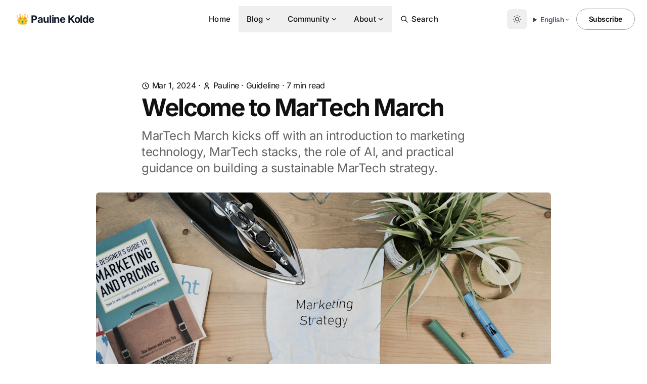

--- FILE ---
content_type: text/html; charset=UTF-8
request_url: https://paulinekolde.info/welcome-to-martech-march/
body_size: 12827
content:
<!DOCTYPE html><html class="2xl:text-[20px]" dir="ltr" lang="en"><head><meta charset="UTF-8"><meta content="width=device-width,initial-scale=1" name="viewport"><link href="/sitemap-index.xml" rel="sitemap1"><link href="/sitemap.xml" rel="sitemap"><link href="/_astro/favicon.DI_DjuUZ.ico" rel="shortcut icon"><link href="/_astro/favicon.Bt3sts-z.svg" rel="icon" type="image/svg+xml"><link href="/_astro/favicon.Bt3sts-z.svg" rel="mask-icon" color="#8D46E7"><link href="/_astro/apple-touch-icon.DHIlG7dp.png" rel="apple-touch-icon" sizes="180x180"><style>:root{--aw-font-sans:'Inter Variable';--aw-font-serif:'Inter Variable';--aw-font-heading:'Inter Variable';--aw-color-primary:#476a30;--aw-color-secondary:#476a30;--aw-color-accent:#ee5c6c;--aw-color-text-heading:rgb(0 0 0);--aw-color-text-default:rgb(16 16 16);--aw-color-text-muted:rgb(16 16 16 / 66%);--aw-color-bg-page:rgb(255 255 255);--aw-color-bg-page-dark:rgb(3 6 32)}.dark{--aw-font-sans:'Inter Variable';--aw-font-serif:'Inter Variable';--aw-font-heading:'Inter Variable';--aw-color-primary:#476a30;--aw-color-secondary:#476a30;--aw-color-accent:#ee5c6c;--aw-color-text-heading:rgb(247, 248, 248);--aw-color-text-default:rgb(229 236 246);--aw-color-text-muted:rgb(229 236 246 / 66%);--aw-color-bg-page:rgb(3 6 32)}</style><script>!function(){const e="system";function t(e){"dark"===e?document.documentElement.classList.add("dark"):document.documentElement.classList.remove("dark");const t=document.querySelectorAll("[data-aw-toggle-color-scheme] > input");t&&t.length&&t.forEach((t=>{t.checked="dark"!==e}))}e&&e.endsWith(":only")||(localStorage.theme,0)?t(e.replace(":only","")):"dark"===localStorage.theme||!("theme"in localStorage)&&window.matchMedia("(prefers-color-scheme: dark)").matches?t("dark"):t("light")}()</script><title>Welcome to MarTech March — Pauline Kolde</title><meta content="MarTech March kicks off with an introduction to marketing technology, MarTech stacks, the role of AI, and practical guidance on building a sustainable MarTech strategy." name="description"><meta content="index,follow" name="robots"><link href="https://paulinekolde.info/welcome-to-martech-march" rel="canonical"><meta content="Welcome to MarTech March" property="og:title"><meta content="MarTech March kicks off with an introduction to marketing technology, MarTech stacks, the role of AI, and practical guidance on building a sustainable MarTech strategy." property="og:description"><meta content="https://paulinekolde.info/welcome-to-martech-march" property="og:url"><meta content="article" property="og:type"><meta content="https://images.unsplash.com/photo-1533750349088-cd871a92f312?fit=crop&amp;ixlib=rb-4.1.0&amp;ixid=M3wxMjA3fDB8MHxwaG90by1wYWdlfHx8fGVufDB8fHx8fA%3D%3D&amp;fm=jpg&amp;w=1200&amp;h=626&amp;q=80" property="og:image"><meta content="1200" property="og:image:width"><meta content="626" property="og:image:height"><meta content="en" property="og:locale"><meta content="The Art Of Customer Insights" property="og:site_name"><meta content="summary_large_image" name="twitter:card"><meta content="@paulinekolde" name="twitter:site"><meta content="@paulinekolde" name="twitter:creator"><meta content="orcPxI47GSa-cRvY11tUe6iGg2IO_RPvnA1q95iEM3M" name="google-site-verification"><link href="https://paulinekolde.info/welcome-to-martech-march" rel="alternate" hreflang="en"><link href="https://paulinekolde.info/de/welcome-to-martech-march" rel="alternate" hreflang="de"><link href="https://paulinekolde.info/welcome-to-martech-march" rel="alternate" hreflang="x-default"><meta content="MarTech March kicks off with an introduction to marketing technology, MarTech stacks, the role of AI, and practical guidance on building a sustainable MarTech strategy." name="description"><link href="https://paulinekolde.info/welcome-to-martech-march" rel="canonical"><meta content="index,follow" name="robots"><meta content="article" property="og:type"><meta content="Welcome to MarTech March" property="og:title"><meta content="MarTech March kicks off with an introduction to marketing technology, MarTech stacks, the role of AI, and practical guidance on building a sustainable MarTech strategy." property="og:description"><meta content="https://paulinekolde.info/welcome-to-martech-march" property="og:url"><meta content="https://images.unsplash.com/photo-1533750349088-cd871a92f312?q=80&w=1470&auto=format&fit=crop&ixlib=rb-4.1.0&ixid=M3wxMjA3fDB8MHxwaG90by1wYWdlfHx8fGVufDB8fHx8fA%3D%3D" property="og:image"><meta content="summary_large_image" name="twitter:card"><meta content="Welcome to MarTech March" name="twitter:title"><meta content="MarTech March kicks off with an introduction to marketing technology, MarTech stacks, the role of AI, and practical guidance on building a sustainable MarTech strategy." name="twitter:description"><meta content="https://images.unsplash.com/photo-1533750349088-cd871a92f312?q=80&w=1470&auto=format&fit=crop&ixlib=rb-4.1.0&ixid=M3wxMjA3fDB8MHxwaG90by1wYWdlfHx8fGVufDB8fHx8fA%3D%3D" name="twitter:image"><script type="application/ld+json">{"@context":"https://schema.org","@type":"BlogPosting","headline":"Welcome to MarTech March","description":"MarTech March kicks off with an introduction to marketing technology, MarTech stacks, the role of AI, and practical guidance on building a sustainable MarTech strategy.","image":["https://images.unsplash.com/photo-1533750349088-cd871a92f312?q=80&w=1470&auto=format&fit=crop&ixlib=rb-4.1.0&ixid=M3wxMjA3fDB8MHxwaG90by1wYWdlfHx8fGVufDB8fHx8fA%3D%3D"],"datePublished":"2024-03-01T00:00:00.000Z","dateModified":"2024-03-01T00:00:00.000Z","author":{"@type":"Person","name":"Pauline Kolde","url":"https://paulinekolde.info/about"},"mainEntityOfPage":"https://paulinekolde.info/welcome-to-martech-march","keywords":"dynamics 365, customer insights journeys, martech"}</script><meta content="true" name="astro-view-transitions-enabled"><meta content="swap" name="astro-view-transitions-fallback"><script type="module" src="/_astro/ClientRouter.astro_astro_type_script_index_0_lang.CDGfc0hd.js"></script><link href="/_astro/imprint.DRsiwZ9b.css" rel="stylesheet"></head><body class="antialiased bg-page text-default tracking-tight"><header class="mx-auto w-full border-b border-gray-50/0 ease-in-out flex-none sticky top-0 transition-[opacity] z-40" data-aw-sticky-header="true" id="header"><div class="absolute inset-0 pointer-events-none z-0"></div><div class="mx-auto w-full max-w-7xl md:grid md:grid-cols-3 md:items-center md:px-6 px-3 py-3 relative text-default z-10"><div class="flex justify-between"><a href="/" class="items-center flex"><span class="font-bold dark:text-white md:text-xl ml-2 rtl:ml-0 rtl:mr-2 self-center text-2xl text-gray-900 whitespace-nowrap">👑 Pauline Kolde</span></a><div class="items-center flex md:hidden"><button class="items-center flex cursor-pointer flex-col group h-12 justify-center rounded w-12" type="button" aria-label="Toggle Menu" data-aw-toggle-menu><span class="sr-only">Toggle Menu</span> <span class="transition duration-200 bg-black dark:bg-white ease h-0.5 my-1 opacity-80 rounded-full transform w-6 group-[.expanded]:rotate-45 group-[.expanded]:translate-y-2.5" aria-hidden="true"></span> <span class="transition duration-200 bg-black dark:bg-white ease h-0.5 my-1 opacity-80 rounded-full transform w-6 group-[.expanded]:opacity-0" aria-hidden="true"></span> <span class="transition duration-200 bg-black dark:bg-white ease h-0.5 my-1 opacity-80 rounded-full transform w-6 group-[.expanded]:-rotate-45 group-[.expanded]:-translate-y-2.5" aria-hidden="true"></span></button></div></div><nav class="items-center md:w-auto w-full hidden md:flex aw-main-nav md:justify-self-center md:mx-5 md:overflow-x-auto md:overflow-y-visible overflow-x-hidden overflow-y-auto text-default"><ul class="flex flex-col font-medium md:flex-row md:justify-center md:self-center md:text-[0.9375rem] md:w-auto text-xl tracking-[0.01rem] w-full"><li class><a href="/#" class="items-center flex dark:hover:text-white hover:text-link px-4 py-3 whitespace-nowrap" target="_self">Home</a></li><li class="dropdown"><button class="items-center flex dark:hover:text-white hover:text-link px-4 py-3 whitespace-nowrap" type="button">Blog <svg class="rtl:ml-0 h-3.5 hidden md:inline ml-0.5 rtl:mr-0.5 w-3.5" data-icon="tabler:chevron-down" height="1em" width="1em"><symbol id="ai:tabler:chevron-down" viewBox="0 0 24 24"><path d="m6 9l6 6l6-6" fill="none" stroke="currentColor" stroke-linecap="round" stroke-linejoin="round" stroke-width="2"/></symbol><use href="#ai:tabler:chevron-down"></use></svg></button><ul class="md:hidden dark:md:bg-dark drop-shadow-xl dropdown-menu font-medium md:absolute md:backdrop-blur-md md:bg-white/90 md:min-w-[200px] md:pl-0 pl-4 rounded"><li><a href="/blog" class="block py-2 dark:hover:bg-gray-700 dark:hover:text-white first:rounded-t hover:text-link last:rounded-b md:hover:bg-gray-100 px-5 whitespace-no-wrap" target="_self">Blog Articles</a></li></ul></li><li class="dropdown"><button class="items-center flex dark:hover:text-white hover:text-link px-4 py-3 whitespace-nowrap" type="button">Community <svg class="rtl:ml-0 h-3.5 hidden md:inline ml-0.5 rtl:mr-0.5 w-3.5" data-icon="tabler:chevron-down" height="1em" width="1em" viewBox="0 0 24 24"><use href="#ai:tabler:chevron-down"></use></svg></button><ul class="md:hidden dark:md:bg-dark drop-shadow-xl dropdown-menu font-medium md:absolute md:backdrop-blur-md md:bg-white/90 md:min-w-[200px] md:pl-0 pl-4 rounded"><li><a href="https://color.cloud/" class="block py-2 dark:hover:bg-gray-700 dark:hover:text-white first:rounded-t hover:text-link last:rounded-b md:hover:bg-gray-100 px-5 whitespace-no-wrap" target="_blank" rel="noopener noreferrer">ColorCloud</a></li><li><a href="https://www.linkedin.com/company/customer-experience-user-group/" class="block py-2 dark:hover:bg-gray-700 dark:hover:text-white first:rounded-t hover:text-link last:rounded-b md:hover:bg-gray-100 px-5 whitespace-no-wrap" target="_blank" rel="noopener noreferrer">CX User Group</a></li><li><a href="https://www.linkedin.com/company/microsoftcustomerinsightsdachcommunity/" class="block py-2 dark:hover:bg-gray-700 dark:hover:text-white first:rounded-t hover:text-link last:rounded-b md:hover:bg-gray-100 px-5 whitespace-no-wrap" target="_blank" rel="noopener noreferrer">DACH CI User Group</a></li></ul></li><li class="dropdown"><button class="items-center flex dark:hover:text-white hover:text-link px-4 py-3 whitespace-nowrap" type="button">About <svg class="rtl:ml-0 h-3.5 hidden md:inline ml-0.5 rtl:mr-0.5 w-3.5" data-icon="tabler:chevron-down" height="1em" width="1em" viewBox="0 0 24 24"><use href="#ai:tabler:chevron-down"></use></svg></button><ul class="md:hidden dark:md:bg-dark drop-shadow-xl dropdown-menu font-medium md:absolute md:backdrop-blur-md md:bg-white/90 md:min-w-[200px] md:pl-0 pl-4 rounded"><li><a href="/about" class="block py-2 dark:hover:bg-gray-700 dark:hover:text-white first:rounded-t hover:text-link last:rounded-b md:hover:bg-gray-100 px-5 whitespace-no-wrap" target="_self">About me</a></li><li><a href="https://www.crmk.eu/" class="block py-2 dark:hover:bg-gray-700 dark:hover:text-white first:rounded-t hover:text-link last:rounded-b md:hover:bg-gray-100 px-5 whitespace-no-wrap" target="_blank" rel="noopener noreferrer">CRMK Deutschland</a></li><li><a href="/contact" class="block py-2 dark:hover:bg-gray-700 dark:hover:text-white first:rounded-t hover:text-link last:rounded-b md:hover:bg-gray-100 px-5 whitespace-no-wrap" target="_self">Get in touch</a></li></ul></li><li class><a href="/search" class="items-center flex dark:hover:text-white hover:text-link px-4 py-3 whitespace-nowrap" target="_self"><svg class="h-4 w-4 mr-1.5 rtl:ml-1.5 rtl:mr-0" data-icon="tabler:search" height="1em" width="1em"><symbol id="ai:tabler:search" viewBox="0 0 24 24"><path d="M3 10a7 7 0 1 0 14 0a7 7 0 1 0-14 0m18 11l-6-6" fill="none" stroke="currentColor" stroke-linecap="round" stroke-linejoin="round" stroke-width="2"/></symbol><use href="#ai:tabler:search"></use></svg> Search</a></li></ul></nav><div class="items-center md:w-auto w-full hidden md:flex bottom-0 fixed justify-end left-0 md:justify-self-end md:mb-0 md:p-0 md:self-center md:static p-3 rtl:left-auto rtl:right-0"><div class="items-center flex justify-between md:w-auto w-full"><div class="items-center flex gap-3"><button class="text-muted dark:text-gray-400 dark:focus:ring-gray-700 dark:hover:bg-gray-700 focus:outline-none focus:ring-4 focus:ring-gray-200 hover:bg-gray-100 inline-flex items-center p-2.5 rounded-lg text-sm" type="button" aria-label="Toggle between Dark and Light mode" data-aw-toggle-color-scheme><svg class="w-6 h-6 md:h-5 md:inline-block md:w-5" data-icon="tabler:sun" height="1em" width="1em"><symbol id="ai:tabler:sun" viewBox="0 0 24 24"><path d="M8 12a4 4 0 1 0 8 0a4 4 0 1 0-8 0m-5 0h1m8-9v1m8 8h1m-9 8v1M5.6 5.6l.7.7m12.1-.7l-.7.7m0 11.4l.7.7m-12.1-.7l-.7.7" fill="none" stroke="currentColor" stroke-linecap="round" stroke-linejoin="round" stroke-width="2"/></symbol><use href="#ai:tabler:sun"></use></svg></button><div class="relative hidden md:block z-[120]"><nav class="language-switcher" aria-label="Language switcher" role="navigation"><details class="inline-block relative z-[80]"><summary aria-expanded="false" aria-haspopup="listbox" aria-label="Language: English" class="items-center focus:outline-none hover:bg-gray-100 inline-flex text-sm bg-transparent cursor-pointer dark:focus:ring-primary-300 dark:hover:bg-gray-800 dark:text-gray-200 focus:ring-2 focus:ring-offset-2 focus:ring-primary-400 font-medium gap-2 px-3 py-1 rounded-full select-none text-gray-700"><span class="leading-none" aria-hidden="true">English</span> <svg class="h-3 w-3" viewBox="0 0 20 20" aria-hidden="true" fill="currentColor"><path d="M5.23 7.21a.75.75 0 011.06.02L10 10.94l3.71-3.71a.75.75 0 111.06 1.06l-4.24 4.24a.75.75 0 01-1.06 0L5.21 8.29a.75.75 0 01.02-1.06z" clip-rule="evenodd" fill-rule="evenodd"></path></svg></summary><ul class="mb-2 absolute bg-white bottom-full dark:bg-gray-900 focus:outline-none md:bottom-auto md:mb-0 md:mt-2 md:origin-top-right md:top-full right-0 ring-1 ring-black ring-opacity-5 rounded-md shadow-lg w-40 z-[90]" role="listbox"><li aria-selected="true" role="option"><a href="/welcome-to-martech-march" class="text-sm hover:bg-gray-100 dark:hover:bg-gray-800 dark:text-gray-200 text-gray-700 block px-4 py-2 font-semibold" aria-label="English">English</a></li><li aria-selected="false" role="option"><a href="/de/welcome-to-martech-march" class="text-sm hover:bg-gray-100 dark:hover:bg-gray-800 dark:text-gray-200 text-gray-700 block px-4 py-2" aria-label="Deutsch">Deutsch</a></li></ul></details></nav></div></div><div class="items-center flex gap-3"><div class="md:hidden"><nav class="language-switcher" aria-label="Language switcher" role="navigation"><details class="inline-block relative z-[80]"><summary aria-expanded="false" aria-haspopup="listbox" aria-label="Language: English" class="items-center focus:outline-none hover:bg-gray-100 inline-flex text-sm bg-transparent cursor-pointer dark:focus:ring-primary-300 dark:hover:bg-gray-800 dark:text-gray-200 focus:ring-2 focus:ring-offset-2 focus:ring-primary-400 font-medium gap-2 px-3 py-1 rounded-full select-none text-gray-700"><span class="leading-none" aria-hidden="true">English</span> <svg class="h-3 w-3" viewBox="0 0 20 20" aria-hidden="true" fill="currentColor"><path d="M5.23 7.21a.75.75 0 011.06.02L10 10.94l3.71-3.71a.75.75 0 111.06 1.06l-4.24 4.24a.75.75 0 01-1.06 0L5.21 8.29a.75.75 0 01.02-1.06z" clip-rule="evenodd" fill-rule="evenodd"></path></svg></summary><ul class="mb-2 absolute bg-white bottom-full dark:bg-gray-900 focus:outline-none md:bottom-auto md:mb-0 md:mt-2 md:origin-top-right md:top-full right-0 ring-1 ring-black ring-opacity-5 rounded-md shadow-lg w-40 z-[90]" role="listbox"><li aria-selected="true" role="option"><a href="/welcome-to-martech-march" class="text-sm hover:bg-gray-100 dark:hover:bg-gray-800 dark:text-gray-200 text-gray-700 block px-4 py-2 font-semibold" aria-label="English">English</a></li><li aria-selected="false" role="option"><a href="/de/welcome-to-martech-march" class="text-sm hover:bg-gray-100 dark:hover:bg-gray-800 dark:text-gray-200 text-gray-700 block px-4 py-2" aria-label="Deutsch">Deutsch</a></li></ul></details></nav></div><a href="/subscribe" class="text-sm font-semibold btn-secondary md:px-6 px-5.5 py-2.5 shadow-none w-auto">Subscribe</a></div></div></div></div></header><main><section class="mx-auto lg:py-20 py-8 sm:py-16"><article><header class="intersect-once intersect-quarter motion-safe:md:opacity-0 motion-safe:md:intersect:animate-fade"><div class="mb-2 flex flex-col justify-between max-w-3xl mt-0 mx-auto px-4 sm:flex-row sm:items-center sm:px-6"><p><svg class="inline-block -mt-0.5 dark:text-gray-400 h-4 w-4" data-icon="tabler:clock" height="1em" width="1em"><symbol id="ai:tabler:clock" viewBox="0 0 24 24"><g fill="none" stroke="currentColor" stroke-linecap="round" stroke-linejoin="round" stroke-width="2"><path d="M3 12a9 9 0 1 0 18 0a9 9 0 0 0-18 0"/><path d="M12 7v5l3 3"/></g></symbol><use href="#ai:tabler:clock"></use></svg> <time class="inline-block" datetime="Fri Mar 01 2024 00:00:00 GMT+0000 (Coordinated Universal Time)">Mar 1, 2024</time> · <svg class="inline-block -mt-0.5 dark:text-gray-400 h-4 w-4" data-icon="tabler:user" height="1em" width="1em"><symbol id="ai:tabler:user" viewBox="0 0 24 24"><path d="M8 7a4 4 0 1 0 8 0a4 4 0 0 0-8 0M6 21v-2a4 4 0 0 1 4-4h4a4 4 0 0 1 4 4v2" fill="none" stroke="currentColor" stroke-linecap="round" stroke-linejoin="round" stroke-width="2"/></symbol><use href="#ai:tabler:user"></use></svg> <span class="inline-block">Pauline</span> · <a href="/category/guideline" class="inline-block hover:underline">Guideline </a>&nbsp;· <span>7</span> min read</p></div><h1 class="mx-auto sm:px-6 max-w-3xl px-4 font-bold font-heading leading-tighter md:text-5xl text-4xl tracking-tighter">Welcome to MarTech March</h1><p class="text-muted dark:text-slate-400 max-w-3xl mb-8 md:text-2xl mt-4 mx-auto px-4 sm:px-6 text-base text-left">MarTech March kicks off with an introduction to marketing technology, MarTech stacks, the role of AI, and practical guidance on building a sustainable MarTech strategy.</p><img alt="MarTech March kicks off with an introduction to marketing technology, MarTech stacks, the role of AI, and practical guidance on building a sustainable MarTech strategy." loading="eager" src="https://images.unsplash.com/photo-1533750349088-cd871a92f312?q=80&w=1470&auto=format&fit=crop&ixlib=rb-4.1.0&ixid=M3wxMjA3fDB8MHxwaG90by1wYWdlfHx8fGVufDB8fHx8fA%3D%3D" decoding="async" sizes="(max-width: 900px) 400px, 900px" srcset="https://images.unsplash.com/photo-1533750349088-cd871a92f312?auto=format&fit=crop&ixlib=rb-4.1.0&ixid=M3wxMjA3fDB8MHxwaG90by1wYWdlfHx8fGVufDB8fHx8fA%3D%3D&w=400&h=224&q=80 400w, https://images.unsplash.com/photo-1533750349088-cd871a92f312?auto=format&fit=crop&ixlib=rb-4.1.0&ixid=M3wxMjA3fDB8MHxwaG90by1wYWdlfHx8fGVufDB8fHx8fA%3D%3D&w=900&h=506&q=80 900w, https://images.unsplash.com/photo-1533750349088-cd871a92f312?auto=format&fit=crop&ixlib=rb-4.1.0&ixid=M3wxMjA3fDB8MHxwaG90by1wYWdlfHx8fGVufDB8fHx8fA%3D%3D&w=1800&h=1012&q=80 1800w" class="mx-auto bg-gray-400 dark:bg-slate-700 lg:max-w-[900px] max-w-full mb-6 sm:rounded-md" crossorigin="anonymous" height="506" referrerpolicy="no-referrer" style="object-fit:cover;object-position:center;max-width:900px;max-height:506px;aspect-ratio:1.7786561264822134;width:100%" width="900"></header><div class="mx-auto sm:px-6 max-w-3xl px-6 mt-8"><p class="text-sm dark:text-slate-400 italic text-gray-500 text-left"><strong>Please be aware:</strong> The content is accurate at the time of creation. It may be that Microsoft has made changes in the meantime.</p></div><div class="mx-auto sm:px-6 max-w-3xl px-6 mt-8 dark:prose-a:text-blue-400 dark:prose-headings:text-slate-300 dark:prose-invert lg:prose-lg prose prose-a:text-primary prose-headings:font-bold prose-headings:font-heading prose-headings:leading-tighter prose-headings:scroll-mt-[80px] prose-headings:tracking-tighter prose-img:rounded-md prose-img:shadow-lg prose-li:my-0 prose-sm"><h2 id="part-1-welcome-to-martech-march">Part 1: Welcome to MarTech March</h2><p>There has been so much news about Dynamics 365 Customer Insights and MarTech in general in recent months that I find it super difficult to keep track of it all. My LinkedIn is full of Microsoft Copilot, tips on the best prompts, AI certifications from colleagues, which companies have already implemented AI use cases and so on. Every time I reload the feed, there are probably 10 new posts and 90% have to do with AI. The world of marketing is also in the thick of it. AI is already having a significant impact on marketing work.</p><p>That’s why I’m officially announcing the first <strong>MarTech March</strong>.</p><p>Ok ok, I don’t know if there’s been one before, but if there has, at least it’s the first one on my blog. In this series, I want to bridge the gap between theory and practice to navigate the ever-changing MarTech landscape - not without a focus on Dynamics 365 Customer Insights and the PowerPlatform, of course. I’ll take a look at the existing Copilot features, enhancement options with the AI Builder, experiment with Typeface and Prompt Engineering for Marketing and look at how AI can be introduced. Let’s start with the basics.</p><h2 id="what-is-martech">What is MarTech?</h2><p>Unsurprisingly, MarTech is a combination of marketing and technology. In summary, it refers to everything that comprises digital tools, platforms and technologies that support marketing.</p><p>Anyone familiar with Moore’s Law will know that it states that the number of transistors on an integrated circuit doubles approximately every two years. In simple terms, this means that computer chips are becoming more and more powerful, i.e. their performance is increasing exponentially. This can also be applied to MarTech. Every year, Chiefmartec publishes a marketing map (<a href="https://chiefmartec.com/2025/05/2025-marketing-technology-landscape-supergraphic-100x-growth-since-2011-but-now-with-ai/" target="_blank" rel="noopener noreferrer">Link</a>) that covers all MarTech applications. The first report came out in 2011 with around 150 applications. In 2022 there were almost 10,000 and in November 2023 there were already 13,080. In the last six months before November 2023 alone, there was growth of more than 18%. All thanks in part to numerous AI start-ups.</p><p><img alt="MarTech Stack von Chiefmartec" loading="lazy" src="/images/welcome-to-martech-march/martech_1.png" decoding="async" sizes="(max-width: 900px) 92vw, 900px" srcset="/images/welcome-to-martech-march/martech_1.png 480w, /images/welcome-to-martech-march/martech_1.png 800w, /images/welcome-to-martech-march/martech_1.png 1200w"></p><p>In the future, MarTech will play an increasingly important role as companies focus more on data-driven approaches and personalized interactions with their target groups. More and more data is available, which in turn requires better technologies to make even better data-driven marketing decisions. And with MarTech, it is not only possible to address target groups more precisely, but also to adapt more quickly to the changing digitalized world. The integration of MarTech will therefore be crucial to how companies successfully interact with their customers and achieve their marketing goals in the future.</p><h3 id="what-is-a-martech-stack">What is a MarTech Stack?</h3><p>Think of a MarTech stack as a digital marketing toolbox. It’s a collection of software, tools and technologies that work in harmony to seamlessly implement marketing strategies. From email marketing and analytics tools to social media management and customer relationship management systems. The selection and integration of these technologies depends on the specific goals and needs of the organization. Chiefmartec categorizes marketing applications into six themes:</p><ul><li><strong>Advertising &#x26; Promotion:</strong> This area focuses on technologies that support the planning, execution and optimization of advertising campaigns. The aim here is to increase the visibility of products or services. <em>Example: Microsoft Advertising, Xandr</em></li><li><strong>Content &#x26; Experience:</strong> This category refers to the creation, management and optimization of content to enable interaction with customers, e.g. in email marketing, marketing automation, DAM, CMS. <em>Example: Dynamics 365 Customer Insights Journey</em></li><li><strong>Social &#x26; Relationships:</strong> This area is all about managing and analyzing social interactions and building and maintaining customer relationships across different channels. <em>Example: Hootsuite, LinkedIn, Dynamics 365 (as CRM), Microsoft Teams, chatbots</em></li><li><strong>Commerce &#x26; Sales:</strong> This is about technologies that support the sales process, from e-commerce platforms to sales automation and customer loyalty systems. <em>Example: Dynamics 365 Sales, Dynamics 365 Commerce</em></li><li><strong>Data:</strong> This category includes technologies that enable data collection, analysis and processing for marketing purposes, including customer behavior, analytics and business intelligence. <em>Example: PowerBI, Dynamics 365 Customer Insights Data, Microsoft Clarity</em></li><li><strong>Management:</strong> These are platforms that enable the coordination, monitoring and optimization of marketing activities, including project management, budgeting and team collaboration. <em>Example: Sharepoint, Yammer, Azure DevOps</em></li></ul><p>The world keeps turning, technologies are changing and customers have different requirements. To keep pace with the market, it is important for companies to continuously develop their MarTech stack.</p><h3 id="martech-and-ai">MarTech and AI</h3><p>Artificial intelligence is a much-discussed topic in the martech community. But AI is not just another application in the MarTech stack as mentioned above. Rather, it is a process that is used by many martech applications, just as Copilot is integrated into Customer Insights. In the context of Martech, AI is used to power applications that create text and image content, personalize messages, recommend next best actions, perform sentiment analysis, tag digital assets, create code - I could go on and on with the list.</p><h2 id="develop-a-martech-strategy">Develop a MarTech strategy</h2><p>Marketing departments face competitive pressure to be both more efficient and more innovative. In the martech industry, there is a paradoxical balance between financial efficiency and disruptive innovation. On the one hand, companies are looking to consolidate the stack to optimize costs. While at the same time investments in new technologies are necessary due to AI and changing customer behavior. The Gartner Marketing Technology Survey 2023 found that the majority of large marketing organizations are only using 33% of their existing capacity. This marks a significant decrease from 42% in 2022 and 58% in 2020. This also means that there is a lot of potential but it is not being used or not being used properly. Therefore, as always, a strategy is needed to counteract this trend (according to Gartner).</p><p><img alt="MarTech Strategy also with Customer Insights" loading="lazy" src="/images/welcome-to-martech-march/martech_2.png" decoding="async" sizes="(max-width: 900px) 92vw, 900px" srcset="/images/welcome-to-martech-march/martech_2.png 480w, /images/welcome-to-martech-march/martech_2.png 800w, /images/welcome-to-martech-march/martech_2.png 1200w"></p><h3 id="four-steps-to-more-roi">Four steps to more ROI</h3><p>First, the existing MarTech stack should be reviewed, as unused technologies can be optimized or eliminated if necessary. For example, the applications used can be visualized using a kind of mind map to identify superfluous ones.</p><p>Improving the partnership between IT and marketing is the second crucial step. Collaboration can be improved by setting common goals, clear communication, shared tools, agile methods, data management guidelines, training and joint budgeting. A common understanding, open communication and the integration of technology promote efficiency, innovation and the success of the company.</p><p>Preparation for emerging technologies is the third key measure. Investing in talent, developing the skills of MarTech teams can be used as an advantage for innovations such as GenAI. Constantly introducing new, innovative tools only helps if employees are appropriately empowered.</p><p>Only in the last step should the potential of GenAI be examined more closely. Even if you quickly become enthusiastic about the new possibilities, you should approach the topic with caution. Clear use cases, technical dependencies and concepts can minimize risks.</p><h2 id="summary">Summary</h2><p>The challenge is therefore to develop a balanced MarTech strategy that integrates both proven technologies and innovative AI applications. Dynamics 365 Customer Insights is only a small but not insignificant part of the MarTech map. In the upcoming parts of this blog series, we will take a closer look at the AI possibilities in Customer Insights and the PowerPlatform.</p><p>With MarTech March, we start a journey through the exciting world of marketing technology powered with AI. The next generation of marketing is just around the corner. It’s up to us to actively shape these changes and make the most of the opportunities that AI offers. Let’s stay tuned!</p><p class="has-small-font-size">References: <a href="https://martech.org/what-is-martech/#h-what-s-the-history-of-martech-a-super-long-view" target="_blank" rel="noreferrer noopener">What is martech and marketing technology?</a> <a href="https://blog.hubspot.de/marketing/martech" target="_blank" rel="noreferrer noopener">MarTech: Das steckt hinter dem Begriff (hubspot.de)</a> <a href="https://chiefmartec.com/2023/12/major-trends-in-martech-for-2024-the-real-changes-underway-in-a-99-platitude-free-report/" target="_blank" rel="noreferrer noopener">Major trends in martech for 2024: the real changes underway in a 99% platitude-free report - Chief Marketing Technologist (chiefmartec.com)</a> <a href="https://www.gartner.com/en/marketing/topics/marketing-technology">The CMO’s Guide to Marketing Technology (Martech) | Gartner</a></p><p>Do you have questions, ideas or remarks? Feel free to <a href="/contact">get in touch</a>.</p></div><div class="flex flex-col justify-between max-w-3xl mx-auto sm:flex-row sm:px-6 mt-8 px-6"><ul class="mr-5 rtl:ml-5 rtl:mr-0"><li class="mb-2 font-medium bg-gray-100 dark:bg-slate-700 inline-block lowercase mr-2 px-2 py-0.5 rtl:ml-2 rtl:mr-0"><a href="/tag/dynamics-365" class="text-muted hover:text-primary dark:hover:text-gray-200 dark:text-slate-300">dynamics 365</a></li><li class="mb-2 font-medium bg-gray-100 dark:bg-slate-700 inline-block lowercase mr-2 px-2 py-0.5 rtl:ml-2 rtl:mr-0"><a href="/tag/customer-insights-journeys" class="text-muted hover:text-primary dark:hover:text-gray-200 dark:text-slate-300">customer insights journeys</a></li><li class="mb-2 font-medium bg-gray-100 dark:bg-slate-700 inline-block lowercase mr-2 px-2 py-0.5 rtl:ml-2 rtl:mr-0"><a href="/tag/martech" class="text-muted hover:text-primary dark:hover:text-gray-200 dark:text-slate-300">martech</a></li></ul><div class="text-gray-500 align-middle dark:text-slate-600 mt-5 sm:mt-1"><span class="font-bold align-super dark:text-slate-400 text-slate-500">Sharing is caring:</span> <button class="rtl:ml-0 ml-2 rtl:mr-2" data-aw-social-share="linkedin" data-aw-text="Welcome to MarTech March" data-aw-url="https://paulinekolde.info/welcome-to-martech-march" title="Linkedin Share"><svg class="w-6 h-6 dark:hover:text-slate-300 dark:text-slate-500 hover:text-black text-gray-400" data-icon="tabler:brand-linkedin" height="1em" width="1em" viewBox="0 0 24 24"><use href="#ai:tabler:brand-linkedin"></use></svg></button> <button class="rtl:ml-0 ml-2 rtl:mr-2" data-aw-social-share="mail" data-aw-text="Welcome to MarTech March" data-aw-url="https://paulinekolde.info/welcome-to-martech-march" title="Email Share"><svg class="w-6 h-6 dark:hover:text-slate-300 dark:text-slate-500 hover:text-black text-gray-400" data-icon="tabler:mail" height="1em" width="1em"><symbol id="ai:tabler:mail" viewBox="0 0 24 24"><g fill="none" stroke="currentColor" stroke-linecap="round" stroke-linejoin="round" stroke-width="2"><path d="M3 7a2 2 0 0 1 2-2h14a2 2 0 0 1 2 2v10a2 2 0 0 1-2 2H5a2 2 0 0 1-2-2z"/><path d="m3 7l9 6l9-6"/></g></symbol><use href="#ai:tabler:mail"></use></svg></button></div></div></article></section><div class="mx-auto sm:px-6 max-w-3xl px-6 md:pb-20 md:pt-4 pb-12 pt-8"><a href="/blog" class="btn btn-tertiary md:px-3 px-3"><svg class="h-5 w-5 -ml-1.5 mr-1 rtl:-mr-1.5 rtl:ml-1" data-icon="tabler:chevron-left" height="1em" width="1em"><symbol id="ai:tabler:chevron-left" viewBox="0 0 24 24"><path d="m15 6l-6 6l6 6" fill="none" stroke="currentColor" stroke-linecap="round" stroke-linejoin="round" stroke-width="2"/></symbol><use href="#ai:tabler:chevron-left"></use></svg> Back to Blog</a></div><section class="relative not-prose scroll-mt-[72px]"><div class="absolute inset-0 pointer-events-none -z-[1]" aria-hidden="true"><div class="absolute inset-0"></div></div><div class="mx-auto px-4 intersect-once intersect-once intersect-quarter intersect-quarter motion-safe:md:intersect:animate-fade motion-safe:md:intersect:animate-fade intersect-no-queue max-w-7xl motion-safe:md:opacity-0 relative lg:pt-0 lg:py-20 md:pt-0 md:px-6 md:py-16 pt-0 py-12 text-default"><div class="flex flex-col lg:flex-row lg:justify-between mb-8"><div class="md:max-w-sm"><h2 class="mb-2 font-bold font-heading group sm:leading-none sm:text-4xl text-3xl tracking-tight">Related Posts</h2><a href="/blog" class="text-muted transition block dark:text-slate-400 duration-200 ease-in hover:text-primary lg:mb-0 mb-6">View All Posts »</a></div></div><div class="grid -mb-6 gap-6 lg:grid-cols-4 md:grid-cols-2 row-gap-5"><article class="transition mb-6 intersect-once intersect-quarter motion-safe:md:intersect:animate-fade motion-safe:md:opacity-0"><div class="dark:bg-slate-700 bg-gray-400 rounded shadow-lg mb-6 md:h-64 relative"><a href="/quiet-times-in-real-time-marketing"><img alt="Quiet Times in Real-time Marketing" loading="lazy" src="https://images.unsplash.com/photo-1520736868738-84c5be99f465?q=80&w=1470&auto=format&fit=crop&ixlib=rb-4.1.0&ixid=M3wxMjA3fDB8MHxwaG90by1wYWdlfHx8fGVufDB8fHx8fA%3D%3D" decoding="async" sizes="(max-width: 900px) 400px, 900px" srcset="https://images.unsplash.com/photo-1520736868738-84c5be99f465?auto=format&fit=crop&ixlib=rb-4.1.0&ixid=M3wxMjA3fDB8MHxwaG90by1wYWdlfHx8fGVufDB8fHx8fA%3D%3D&w=400&h=225&q=80 400w, https://images.unsplash.com/photo-1520736868738-84c5be99f465?auto=format&fit=crop&ixlib=rb-4.1.0&ixid=M3wxMjA3fDB8MHxwaG90by1wYWdlfHx8fGVufDB8fHx8fA%3D%3D&w=900&h=506&q=80 900w" class="dark:bg-slate-700 bg-gray-400 rounded shadow-lg md:h-full w-full" crossorigin="anonymous" height="225" referrerpolicy="no-referrer" style="object-fit:cover;object-position:center;max-width:100%;max-height:100%" width="400"></a></div><h3 class="mb-2 font-bold font-heading dark:text-slate-300 leading-tight sm:text-2xl text-xl"><a href="/quiet-times-in-real-time-marketing" class="transition duration-200 ease-in hover:text-primary dark:hover:text-blue-700 inline-block">Quiet Times in Real-time Marketing</a></h3><p class="text-muted dark:text-slate-400 text-lg">Quiet times in real-time marketing help you avoid spamming contacts by controlling when messages are sent across channels in Dynamics 365 Customer Insights.</p></article><article class="transition mb-6 intersect-once intersect-quarter motion-safe:md:intersect:animate-fade motion-safe:md:opacity-0"><div class="dark:bg-slate-700 bg-gray-400 rounded shadow-lg mb-6 md:h-64 relative"><a href="/participation-in-journeys-for-contacts-and-leads"><img alt="Participation in Journeys for Contacts and Leads" loading="lazy" src="https://images.unsplash.com/photo-1471958680802-1345a694ba6d?q=80&w=1566&auto=format&fit=crop&ixlib=rb-4.1.0&ixid=M3wxMjA3fDB8MHxwaG90by1wYWdlfHx8fGVufDB8fHx8fA%3D%3D" decoding="async" sizes="(max-width: 900px) 400px, 900px" srcset="https://images.unsplash.com/photo-1471958680802-1345a694ba6d?auto=format&fit=crop&ixlib=rb-4.1.0&ixid=M3wxMjA3fDB8MHxwaG90by1wYWdlfHx8fGVufDB8fHx8fA%3D%3D&w=400&h=225&q=80 400w, https://images.unsplash.com/photo-1471958680802-1345a694ba6d?auto=format&fit=crop&ixlib=rb-4.1.0&ixid=M3wxMjA3fDB8MHxwaG90by1wYWdlfHx8fGVufDB8fHx8fA%3D%3D&w=900&h=506&q=80 900w" class="dark:bg-slate-700 bg-gray-400 rounded shadow-lg md:h-full w-full" crossorigin="anonymous" height="225" referrerpolicy="no-referrer" style="object-fit:cover;object-position:center;max-width:100%;max-height:100%" width="400"></a></div><h3 class="mb-2 font-bold font-heading dark:text-slate-300 leading-tight sm:text-2xl text-xl"><a href="/participation-in-journeys-for-contacts-and-leads" class="transition duration-200 ease-in hover:text-primary dark:hover:text-blue-700 inline-block">Participation in Journeys for Contacts and Leads</a></h3><p class="text-muted dark:text-slate-400 text-lg">Learn how to make journey participation visible for contacts and leads by using a custom table and Power Automate in Dynamics 365 Customer Insights – Journeys.</p></article><article class="transition mb-6 intersect-once intersect-quarter motion-safe:md:intersect:animate-fade motion-safe:md:opacity-0"><div class="dark:bg-slate-700 bg-gray-400 rounded shadow-lg mb-6 md:h-64 relative"><a href="/release-wave-1-2025-customer-insights-journeys"><img alt="2025 Release Wave 1 for Dynamics 365 Customer Insights – Journeys" loading="lazy" src="https://images.unsplash.com/photo-1559827260-dc66d52bef19?q=80&w=1170&auto=format&fit=crop&ixlib=rb-4.1.0&ixid=M3wxMjA3fDB8MHxwaG90by1wYWdlfHx8fGVufDB8fHx8fA%3D%3D" decoding="async" sizes="(max-width: 900px) 400px, 900px" srcset="https://images.unsplash.com/photo-1559827260-dc66d52bef19?auto=format&fit=crop&ixlib=rb-4.1.0&ixid=M3wxMjA3fDB8MHxwaG90by1wYWdlfHx8fGVufDB8fHx8fA%3D%3D&w=400&h=225&q=80 400w, https://images.unsplash.com/photo-1559827260-dc66d52bef19?auto=format&fit=crop&ixlib=rb-4.1.0&ixid=M3wxMjA3fDB8MHxwaG90by1wYWdlfHx8fGVufDB8fHx8fA%3D%3D&w=900&h=506&q=80 900w" class="dark:bg-slate-700 bg-gray-400 rounded shadow-lg md:h-full w-full" crossorigin="anonymous" height="225" referrerpolicy="no-referrer" style="object-fit:cover;object-position:center;max-width:100%;max-height:100%" width="400"></a></div><h3 class="mb-2 font-bold font-heading dark:text-slate-300 leading-tight sm:text-2xl text-xl"><a href="/release-wave-1-2025-customer-insights-journeys" class="transition duration-200 ease-in hover:text-primary dark:hover:text-blue-700 inline-block">2025 Release Wave 1 for Dynamics 365 Customer Insights – Journeys</a></h3><p class="text-muted dark:text-slate-400 text-lg">It’s that exciting time of year again! The first release wave for Customer Insights Journeys 2025 is out!</p></article><article class="transition mb-6 intersect-once intersect-quarter motion-safe:md:intersect:animate-fade motion-safe:md:opacity-0"><div class="dark:bg-slate-700 bg-gray-400 rounded shadow-lg mb-6 md:h-64 relative"><a href="/customize-double-opt-in-dynamics365-customer-insights"><img alt="Customize Double Opt-In in Dynamics 365 Customer Insights" loading="lazy" src="https://images.unsplash.com/photo-1685381949388-bb0402fbe133?q=80&w=1470&auto=format&fit=crop&ixlib=rb-4.1.0&ixid=M3wxMjA3fDB8MHxwaG90by1wYWdlfHx8fGVufDB8fHx8fA%3D%3D" decoding="async" sizes="(max-width: 900px) 400px, 900px" srcset="https://images.unsplash.com/photo-1685381949388-bb0402fbe133?auto=format&fit=crop&ixlib=rb-4.1.0&ixid=M3wxMjA3fDB8MHxwaG90by1wYWdlfHx8fGVufDB8fHx8fA%3D%3D&w=400&h=225&q=80 400w, https://images.unsplash.com/photo-1685381949388-bb0402fbe133?auto=format&fit=crop&ixlib=rb-4.1.0&ixid=M3wxMjA3fDB8MHxwaG90by1wYWdlfHx8fGVufDB8fHx8fA%3D%3D&w=900&h=506&q=80 900w" class="dark:bg-slate-700 bg-gray-400 rounded shadow-lg md:h-full w-full" crossorigin="anonymous" height="225" referrerpolicy="no-referrer" style="object-fit:cover;object-position:center;max-width:100%;max-height:100%" width="400"></a></div><h3 class="mb-2 font-bold font-heading dark:text-slate-300 leading-tight sm:text-2xl text-xl"><a href="/customize-double-opt-in-dynamics365-customer-insights" class="transition duration-200 ease-in hover:text-primary dark:hover:text-blue-700 inline-block">Customize Double Opt-In in Dynamics 365 Customer Insights</a></h3><p class="text-muted dark:text-slate-400 text-lg">Learn how to customize and personalize double opt-in emails and journeys in Dynamics 365 Customer Insights Journeys using real-time marketing.</p></article></div></div></section></main><footer class="relative not-prose border-gray-200 border-t dark:border-slate-800"><div class="absolute inset-0 pointer-events-none dark:bg-dark" aria-hidden="true"></div><div class="mx-auto sm:px-6 px-4 dark:text-slate-300 intersect-no-queue intersect-once intersect-quarter max-w-7xl motion-safe:md:intersect:animate-fade motion-safe:md:opacity-0 relative"><div class="grid gap-4 gap-y-8 grid-cols-12 md:py-12 py-8 sm:gap-8"><div class="col-span-12 lg:col-span-4"><div class="mb-2"><a href="/" class="inline-block font-bold text-xl">Pauline Kolde</a></div><div class="text-muted text-sm flex gap-1"><a href="/imprint" class="text-muted dark:text-gray-400 duration-150 ease-in-out hover:text-gray-700 hover:underline transition" target="_self">Imprint</a> · <a href="/privacy" class="text-muted dark:text-gray-400 duration-150 ease-in-out hover:text-gray-700 hover:underline transition" target="_self">Privacy Policy</a> · <a href="/contact" class="text-muted dark:text-gray-400 duration-150 ease-in-out hover:text-gray-700 hover:underline transition" target="_self">Contact</a></div><div class="mt-4"><a href="https://dashboard.simpleanalytics.com/?utm_source=&utm_content=badge&affiliate=keret" target="_blank" rel="noopener noreferrer" aria-label="Simple Analytics" referrerpolicy="origin"><picture><source media="(prefers-color-scheme: dark)" srcset="https://simpleanalyticsbadges.com/?mode=dark"><img alt="Simple Analytics" loading="lazy" src="https://simpleanalyticsbadges.com/?mode=light" class="w-auto h-10" crossorigin="anonymous" referrerpolicy="no-referrer"></picture></a></div></div><div class="col-span-6 lg:col-span-2 md:col-span-3"><div class="mb-2 font-medium dark:text-gray-300">Socials</div><ul class="text-sm"><li class="mb-2"><a href="https://www.linkedin.com/in/paulinekolde/" class="text-muted dark:text-gray-400 duration-150 ease-in-out hover:text-gray-700 hover:underline transition" target="_blank" rel="noopener noreferrer">LinkedIn</a></li><li class="mb-2"><a href="https://www.youtube.com/@paulinekolde" class="text-muted dark:text-gray-400 duration-150 ease-in-out hover:text-gray-700 hover:underline transition" target="_blank" rel="noopener noreferrer">Youtube</a></li><li class="mb-2"><a href="https://mvp.microsoft.com/de-DE/MVP/profile/6ccc9e35-afef-49f1-88a1-e95e1e64806f" class="text-muted dark:text-gray-400 duration-150 ease-in-out hover:text-gray-700 hover:underline transition" target="_blank" rel="noopener noreferrer">MVP</a></li></ul></div><div class="col-span-6 lg:col-span-2 md:col-span-3"><div class="mb-2 font-medium dark:text-gray-300">Dynamics 365</div><ul class="text-sm"><li class="mb-2"><a href="https://learn.microsoft.com/en-us/dynamics365/customer-insights/journeys/whats-new-marketing" class="text-muted dark:text-gray-400 duration-150 ease-in-out hover:text-gray-700 hover:underline transition" target="_blank" rel="noopener noreferrer">What is New in CI-J</a></li><li class="mb-2"><a href="https://learn.microsoft.com/en-us/dynamics365/customer-insights/data/whats-new-customer-insights" class="text-muted dark:text-gray-400 duration-150 ease-in-out hover:text-gray-700 hover:underline transition" target="_blank" rel="noopener noreferrer">What is New in CI-D</a></li><li class="mb-2"><a href="https://learn.microsoft.com/en-us/dynamics365/customer-insights/" class="text-muted dark:text-gray-400 duration-150 ease-in-out hover:text-gray-700 hover:underline transition" target="_blank" rel="noopener noreferrer">MS Learn</a></li></ul></div><div class="col-span-6 lg:col-span-2 md:col-span-3"><div class="mb-2 font-medium dark:text-gray-300">Community</div><ul class="text-sm"><li class="mb-2"><a href="https://color.cloud/" class="text-muted dark:text-gray-400 duration-150 ease-in-out hover:text-gray-700 hover:underline transition" target="_blank" rel="noopener noreferrer">ColorCloud</a></li><li class="mb-2"><a href="https://www.linkedin.com/company/customer-experience-user-group/" class="text-muted dark:text-gray-400 duration-150 ease-in-out hover:text-gray-700 hover:underline transition" target="_blank" rel="noopener noreferrer">CX User Group</a></li><li class="mb-2"><a href="https://www.linkedin.com/company/microsoftcustomerinsightsdachcommunity/" class="text-muted dark:text-gray-400 duration-150 ease-in-out hover:text-gray-700 hover:underline transition" target="_blank" rel="noopener noreferrer">DACH CI User Group</a></li></ul></div><div class="col-span-6 lg:col-span-2 md:col-span-3"><div class="mb-2 font-medium dark:text-gray-300">Company</div><ul class="text-sm"><li class="mb-2"><a href="/about" class="text-muted dark:text-gray-400 duration-150 ease-in-out hover:text-gray-700 hover:underline transition" target="_self">About me</a></li><li class="mb-2"><a href="https://www.crmk.eu/" class="text-muted dark:text-gray-400 duration-150 ease-in-out hover:text-gray-700 hover:underline transition" target="_blank" rel="noopener noreferrer">CRMK Deutschland</a></li><li class="mb-2"><a href="/contact" class="text-muted dark:text-gray-400 duration-150 ease-in-out hover:text-gray-700 hover:underline transition" target="_self">Get in touch</a></li></ul></div></div><div class="md:flex md:items-center md:justify-between md:py-8 py-6"><ul class="flex -ml-2 mb-4 md:mb-0 md:ml-4 md:order-1 rtl:-mr-2 rtl:md:ml-0 rtl:md:mr-4 rtl:ml-0"><li><a href="https://www.linkedin.com/in/paulinekolde/" class="text-muted dark:text-gray-400 dark:focus:ring-gray-700 dark:hover:bg-gray-700 focus:outline-none focus:ring-4 focus:ring-gray-200 hover:bg-gray-100 inline-flex items-center p-2.5 rounded-lg text-sm" target="_blank" rel="noopener noreferrer" aria-label="LinkedIn"><svg class="h-5 w-5" data-icon="tabler:brand-linkedin" height="1em" width="1em"><symbol id="ai:tabler:brand-linkedin" viewBox="0 0 24 24"><g fill="none" stroke="currentColor" stroke-linecap="round" stroke-linejoin="round" stroke-width="2"><path d="M8 11v5m0-8v.01M12 16v-5m4 5v-3a2 2 0 1 0-4 0"/><path d="M3 7a4 4 0 0 1 4-4h10a4 4 0 0 1 4 4v10a4 4 0 0 1-4 4H7a4 4 0 0 1-4-4z"/></g></symbol><use href="#ai:tabler:brand-linkedin"></use></svg></a></li><li><a href="https://www.youtube.com/@paulinekolde" class="text-muted dark:text-gray-400 dark:focus:ring-gray-700 dark:hover:bg-gray-700 focus:outline-none focus:ring-4 focus:ring-gray-200 hover:bg-gray-100 inline-flex items-center p-2.5 rounded-lg text-sm" target="_blank" rel="noopener noreferrer" aria-label="Youtube"><svg class="h-5 w-5" data-icon="tabler:brand-youtube" height="1em" width="1em"><symbol id="ai:tabler:brand-youtube" viewBox="0 0 24 24"><g fill="none" stroke="currentColor" stroke-linecap="round" stroke-linejoin="round" stroke-width="2"><path d="M2 8a4 4 0 0 1 4-4h12a4 4 0 0 1 4 4v8a4 4 0 0 1-4 4H6a4 4 0 0 1-4-4z"/><path d="m10 9l5 3l-5 3z"/></g></symbol><use href="#ai:tabler:brand-youtube"></use></svg></a></li><li><a href="https://github.com/pauline-kolde" class="text-muted dark:text-gray-400 dark:focus:ring-gray-700 dark:hover:bg-gray-700 focus:outline-none focus:ring-4 focus:ring-gray-200 hover:bg-gray-100 inline-flex items-center p-2.5 rounded-lg text-sm" target="_blank" rel="noopener noreferrer" aria-label="Github"><svg class="h-5 w-5" data-icon="tabler:brand-github" height="1em" width="1em"><symbol id="ai:tabler:brand-github" viewBox="0 0 24 24"><path d="M9 19c-4.3 1.4-4.3-2.5-6-3m12 5v-3.5c0-1 .1-1.4-.5-2c2.8-.3 5.5-1.4 5.5-6a4.6 4.6 0 0 0-1.3-3.2a4.2 4.2 0 0 0-.1-3.2s-1.1-.3-3.5 1.3a12.3 12.3 0 0 0-6.2 0C6.5 2.8 5.4 3.1 5.4 3.1a4.2 4.2 0 0 0-.1 3.2A4.6 4.6 0 0 0 4 9.5c0 4.6 2.7 5.7 5.5 6c-.6.6-.6 1.2-.5 2V21" fill="none" stroke="currentColor" stroke-linecap="round" stroke-linejoin="round" stroke-width="2"/></symbol><use href="#ai:tabler:brand-github"></use></svg></a></li></ul><div class="text-sm dark:text-muted mr-4">2025 · Made with the help of <a href="https://github.com/arthelokyo" class="dark:text-muted text-[#476a30] underline">Arthelokyo</a> · All rights reserved.</div></div></div></footer><script>!function(){const e="system";if(window.basic_script)return;function t(e){"dark"===e?document.documentElement.classList.add("dark"):document.documentElement.classList.remove("dark")}window.basic_script=!0;const a=function(){e&&e.endsWith(":only")||(localStorage.theme,0)?t(e.replace(":only","")):"dark"===localStorage.theme||!("theme"in localStorage)&&window.matchMedia("(prefers-color-scheme: dark)").matches?t("dark"):t("light")};function o(e,t,a){const o="string"==typeof e?document.querySelectorAll(e):e;o&&o.length&&o.forEach((e=>{e.addEventListener(t,(t=>a(t,e)),!1)}))}a();const n=function(){let t=window.scrollY,a=!0;o("#header nav.aw-main-nav","click",(function(e){e?.target&&e.target.closest?.(".language-switcher")||(document.querySelector("[data-aw-toggle-menu]")?.classList.remove("expanded"),document.body.classList.remove("overflow-hidden"),document.getElementById("header")?.classList.remove("h-screen"),document.getElementById("header")?.classList.remove("expanded"),document.getElementById("header")?.classList.remove("bg-page"),document.querySelector("#header nav.aw-main-nav")?.classList.add("hidden"),document.querySelector("#header > div > div:last-child")?.classList.add("hidden"),document.querySelector(".language-switcher details[open]")?.removeAttribute("open"))})),o("[data-aw-toggle-menu]","click",(function(e,t){t.classList.toggle("expanded"),document.body.classList.toggle("overflow-hidden"),document.getElementById("header")?.classList.toggle("h-screen"),document.getElementById("header")?.classList.toggle("expanded"),document.getElementById("header")?.classList.toggle("bg-page"),document.querySelector("#header nav")?.classList.toggle("hidden"),document.querySelector("#header > div > div:last-child")?.classList.toggle("hidden"),document.querySelector(".language-switcher details[open]")?.removeAttribute("open")})),o("[data-aw-toggle-color-scheme]","click",(function(){e.endsWith(":only")||(Observer.removeAnimationDelay(),document.documentElement.classList.toggle("dark"),localStorage.theme=document.documentElement.classList.contains("dark")?"dark":"light")})),o("[data-aw-social-share]","click",(function(e,t){const a=t.getAttribute("data-aw-social-share"),o=encodeURIComponent(t.getAttribute("data-aw-url")),n=encodeURIComponent(t.getAttribute("data-aw-text"));let d;switch(a){case"facebook":d=`https://www.facebook.com/sharer.php?u=${o}`;break;case"twitter":d=`https://twitter.com/intent/tweet?url=${o}&text=${n}`;break;case"linkedin":d=`https://www.linkedin.com/shareArticle?mini=true&url=${o}&title=${n}`;break;case"whatsapp":d=`https://wa.me/?text=${n}%20${o}`;break;case"mail":d=`mailto:?subject=%22${n}%22&body=${n}%20${o}`;break;default:return}const c=document.createElement("a");c.target="_blank",c.href=d,c.click()}));function n(){const e=document.querySelector("#header[data-aw-sticky-header]");e&&(t>60&&!e.classList.contains("scroll")?e.classList.add("scroll"):t<=60&&e.classList.contains("scroll")&&e.classList.remove("scroll"),a=!1)}window.matchMedia("(max-width: 767px)").addEventListener("change",(function(){document.querySelector("[data-aw-toggle-menu]")?.classList.remove("expanded"),document.body.classList.remove("overflow-hidden"),document.getElementById("header")?.classList.remove("h-screen"),document.getElementById("header")?.classList.remove("expanded"),document.getElementById("header")?.classList.remove("bg-page"),document.querySelector("#header nav")?.classList.add("hidden"),document.querySelector("#header > div > div:last-child")?.classList.add("hidden"),document.querySelector(".language-switcher details[open]")?.removeAttribute("open")})),n(),o([document],"scroll",(function(){t=window.scrollY,a||(window.requestAnimationFrame((()=>{n()})),a=!0)}))},d=function(){document.documentElement.classList.add("motion-safe:scroll-smooth");const e=document.querySelector("[data-aw-toggle-menu]");e&&e.classList.remove("expanded"),document.body.classList.remove("overflow-hidden"),document.getElementById("header")?.classList.remove("h-screen"),document.getElementById("header")?.classList.remove("expanded"),document.querySelector("#header nav")?.classList.add("hidden")};window.onload=n,window.onpageshow=d,document.addEventListener("astro:after-swap",(()=>{a(),n(),d()}))}()</script><script>const Observer={observer:null,delayBetweenAnimations:100,animationCounter:0,elements:null,start(){this.elements=Array.from(document.querySelectorAll(['[class*=" intersect:"]','[class*=":intersect:"]','[class^="intersect:"]','[class="intersect"]','[class*=" intersect "]','[class^="intersect "]','[class$=" intersect"]'].join(",")));this.elements.forEach((t=>{var e;t.setAttribute("no-intersect",""),t._intersectionThreshold=(e=t).classList.contains("intersect-full")?.99:e.classList.contains("intersect-half")?.5:e.classList.contains("intersect-quarter")?.25:0}));this.observer=new IntersectionObserver((t=>{t.forEach((t=>{requestAnimationFrame((()=>{const e=t.target,s=t.intersectionRatio,n=e._intersectionThreshold;if(e.classList.contains("intersect-no-queue"))t.isIntersecting?(e.removeAttribute("no-intersect"),e.classList.contains("intersect-once")&&this.observer.unobserve(e)):e.setAttribute("no-intersect","");else if(s>=n){if(!e.hasAttribute("data-animated")){e.removeAttribute("no-intersect"),e.setAttribute("data-animated","true");const t=this.animationCounter*this.delayBetweenAnimations;this.animationCounter++,e.style.transitionDelay=`${t}ms`,e.style.animationDelay=`${t}ms`,e.classList.contains("intersect-once")&&this.observer.unobserve(e)}}else e.setAttribute("no-intersect",""),e.removeAttribute("data-animated"),e.style.transitionDelay="",e.style.animationDelay="",this.animationCounter=0}))}))}).bind(this),{threshold:[0,.25,.5,.99]}),this.elements.forEach((t=>{this.observer.observe(t)}))},removeAnimationDelay(){this.elements.forEach((t=>{"true"===t.getAttribute("data-animated")&&(t.style.transitionDelay="",t.style.animationDelay="")}))}};Observer.start(),document.addEventListener("astro:after-swap",(()=>{Observer.start()}))</script>
<script async id="netlify-rum-container" src="/.netlify/scripts/rum" data-netlify-rum-site-id="817c3130-0634-46c2-9b54-ae836e050097" data-netlify-deploy-branch="main" data-netlify-deploy-context="production" data-netlify-cwv-token="eyJhbGciOiJIUzI1NiIsInR5cCI6IkpXVCJ9.eyJzaXRlX2lkIjoiODE3YzMxMzAtMDYzNC00NmMyLTliNTQtYWU4MzZlMDUwMDk3IiwiYWNjb3VudF9pZCI6IjY4ZDNlYmQxZWVhZjRhNDczNzJhNjFjMyIsImRlcGxveV9pZCI6IjY5N2Y1YmQ0YjA4NTBiMDAwOGI2ODU4ZSIsImlzc3VlciI6Im5mc2VydmVyIn0.RT55Bs2AhALxiq8YycV-UKT6EknBVqHHXeUWBj6Szeg"></script><script async src="https://scripts.simpleanalyticscdn.com/latest.js" ></script><script async src="https://scripts.simpleanalyticscdn.com/auto-events.js" data-full-urls="true" data-extensions="pdf,csv,docx,xlsx,zip,doc,xls"></script></body></html>